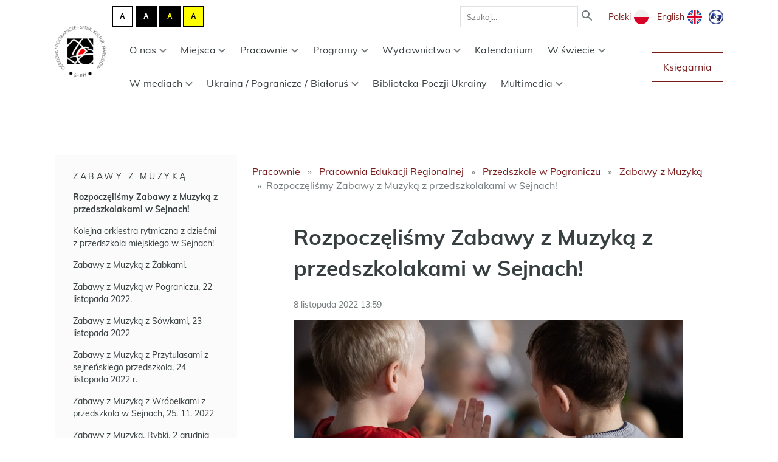

--- FILE ---
content_type: text/html; charset=utf-8
request_url: https://www.pogranicze.sejny.pl/warsztaty/pracownia-edukacji-regionalnej-2/przedszkole-w-pograniczu/zabawy-z-muzyka/rozpoczelismy-zabawy-z-muzyka-z-przedszkolakami-w-sejnach/
body_size: 71083
content:






<!DOCTYPE html>

<html lang="pl">

<head>
  <meta charset="utf-8" />
  <meta http-equiv="X-UA-Compatible" content="IE=edge" />
  <meta name="viewport" content="width=device-width, initial-scale=1" />
  <meta name="description" content="
  
"/>
  <link rel="icon" type="image/png" href='/static/bundles/images/favicon.ico'/>
  <title>
  
    Rozpoczęliśmy Zabawy z Muzyką z przedszkolakami w Sejnach!
  
</title>
  
    <!-- Google Analytics -->
    <script>
      (function(i,s,o,g,r,a,m){i['GoogleAnalyticsObject']=r;i[r]=i[r]||function(){(i[r].q=i[r].q||[]).push(arguments)},i[r].l=1*new Date();a=s.createElement(o),
        m=s.getElementsByTagName(o)[0];a.async=1;a.src=g;m.parentNode.insertBefore(a,m)
        })(window,document,'script','https://www.google-analytics.com/analytics.js','ga');

      ga('create', 'UA-21503026-1', 'auto');
      ga('send', 'pageview');
    </script>
    <!-- End Google Analytics -->
  

  <link href="/static/bundles/main.a79156abfd0f9f0609ef.css" rel="stylesheet" />

  
  
  
  <meta property="og:title" content="Rozpoczęliśmy Zabawy z Muzyką z przedszkolakami w Sejnach!"/>
  <meta property="og:description" content=""/>
  

</head>

<body>

    
      <section class="navbar">
        





<div class="container">
  <div class="navbar__logo">
    
    <a href="/">
      <img src='/static/bundles/images/logo-osrodek-pogranicze.png' alt="Ośrodek Pogranicze - sztuk, kultur, narodów. Sejny">
    </a>
  </div>

  <div class="navbar__content">
    <div class="navbar__top-row">
      <div class="contrast-buttons">
        <button type="button" title="Przełącz kontrast na tryb domyślny." class="js-reset-contrast-button button__contrast-normal" id="contrast-normal" tabindex="0" rel="nofollow">
          <span class="contrast-letter" aria-hidden="true">A</span>
        </button>
        <button type="button" title="Przełącz kontrast na tryb: biały tekst na czarnym tle." class="js-contrast-button button__contrast-wb" id="contrast-wb" tabindex="0" rel="nofollow">
          <span class="contrast-letter" aria-hidden="true">A</span>
        </button>
        <button type="button" title="Przełącz kontrast na tryb: żółty tekst na czarnym tle." class="js-contrast-button button__contrast-yb" id="contrast-yb" tabindex="0" rel="nofollow">
          <span class="contrast-letter" aria-hidden="true">A</span>
        </button>
        <button type="button" title="Przełącz kontrast na tryb: czarny tekst na żółtym tle." class="js-contrast-button button__contrast-by" id="contrast-by" tabindex="0" rel="nofollow">
          <span class="contrast-letter" aria-hidden="true">A</span>
        </button>
      </div>
      <div class="navbar__search">
        <form action="/szukaj/" method="get" class="search-form">
          <input type="text" name="q" value="" placeholder="Szukaj…" class="search-form__input">
          <button type="submit" value="Szukaj" class="search-form__button">
            <img src='/static/bundles/images/icon-search.svg' alt="Szukaj">
          </button>
        </form>
      </div>
      <div class="navbar__languages">
        
        
        
        
        
          <a
            href="/warsztaty/pracownia-edukacji-regionalnej-2/przedszkole-w-pograniczu/zabawy-z-muzyka/rozpoczelismy-zabawy-z-muzyka-z-przedszkolakami-w-sejnach/"
            class="language-button"
            class="active-lang"
          >
            <span>Polski</span>

            
              <img src="/static/bundles/images/icon-pl.svg" alt="polski" class="language-icon">
            
            

          </a>
        
          <a
            href="/en/"
            class="language-button"
            
          >
            <span>English</span>

            
            
              <img src="/static/bundles/images/icon-en.svg" alt="English" class="language-icon">
            

          </a>
        

        <a href="/tlumacz_jezyka_migowego_on_line,21-1,16899.html" class="language-icon sign-language-icon">
          <img src='/static/bundles/images/icon-pjm.png' alt="Tłmaczenie na język migowy">
        </a>
      </div>
    </div>

    <div class="navbar__bottom-row">
      



<div class="mobile-menu__icon js-mobile-menu-icon"></div>

<div class="mobile-menu__container js-mobile-menu-container">
  <div class="mobile-menu__close">
    <img class="mobile-menu__close-icon js-mobile-menu-close-icon"
      src="/static/bundles/images/icon-close.svg"
      alt="Zamknij">
  </div>
  <div class="mobile-menu__list">
    



<ul class="menu">
  
    <li class="menu__item">
      <a href="/o-nas/" class="menu__link  js-submenu-dropdown-trigger ">
        O nas
        
          <img class="menu__chevron-icon" src='/static/bundles/images/chevron-down.svg' alt="Rozwiń">
        
      </a>
      
        

<ul class="submenu js-submenu">
  
    <li class="submenu__item">
      <a href="/o-nas/misja/" class="submenu__link ">
        Misja
      </a>
      
    </li>
  
    <li class="submenu__item">
      <a href="/o-nas/teksty-programowe/" class="submenu__link ">
        Teksty programowe
      </a>
      
    </li>
  
    <li class="submenu__item">
      <a href="/o-nas/publikacje/" class="submenu__link ">
        Publikacje
      </a>
      
    </li>
  
    <li class="submenu__item">
      <a href="/o-nas/tworcy-pogranicza/" class="submenu__link ">
        Twórcy &quot;Pogranicza&quot;
      </a>
      
    </li>
  
    <li class="submenu__item">
      <a href="/o-nas/zespol/" class="submenu__link ">
        Zespół
      </a>
      
    </li>
  
    <li class="submenu__item">
      <a href="/o-nas/partnerzy-3/" class="submenu__link ">
        Partnerzy
      </a>
      
    </li>
  
    <li class="submenu__item">
      <a href="/o-nas/nagrody/" class="submenu__link ">
        Nagrody i wyróżnienia
      </a>
      
    </li>
  
    <li class="submenu__item">
      <a href="/o-nas/kontakt/" class="submenu__link ">
        Kontakt
      </a>
      
    </li>
  
    <li class="submenu__item">
      <a href="/o-nas/fundacja/" class="submenu__link ">
        Fundacja Pogranicze
      </a>
      
    </li>
  
</ul>

      
    </li>
  
    <li class="menu__item">
      <a href="/miejsca-waciwe/" class="menu__link  js-submenu-dropdown-trigger ">
        Miejsca
        
          <img class="menu__chevron-icon" src='/static/bundles/images/chevron-down.svg' alt="Rozwiń">
        
      </a>
      
        

<ul class="submenu js-submenu">
  
    <li class="submenu__item">
      <a href="/miejsca-waciwe/biala-synagoga/" class="submenu__link ">
        Biała Synagoga
      </a>
      
    </li>
  
    <li class="submenu__item">
      <a href="/miejsca-waciwe/dawna-jesziwa/" class="submenu__link ">
        Dawna Jesziwa
      </a>
      
    </li>
  
    <li class="submenu__item">
      <a href="/miejsca-waciwe/dom-pogranicza/" class="submenu__link ">
        Dom Pogranicza
      </a>
      
    </li>
  
    <li class="submenu__item">
      <a href="/miejsca-waciwe/dwor-milosza/" class="submenu__link ">
        Dwór Miłosza
      </a>
      
    </li>
  
    <li class="submenu__item">
      <a href="/miejsca-waciwe/ptaszniki/" class="submenu__link ">
        Ptaszniki
      </a>
      
    </li>
  
    <li class="submenu__item">
      <a href="/miejsca-waciwe/amfiteatr/" class="submenu__link ">
        Amfiteatr
      </a>
      
    </li>
  
    <li class="submenu__item">
      <a href="/miejsca-waciwe/park-w-krasnogrudzie/" class="submenu__link ">
        Park w Krasnogrudzie
      </a>
      
    </li>
  
</ul>

      
    </li>
  
    <li class="menu__item">
      <a href="/warsztaty/" class="menu__link ancestor js-submenu-dropdown-trigger ">
        Pracownie
        
          <img class="menu__chevron-icon" src='/static/bundles/images/chevron-down.svg' alt="Rozwiń">
        
      </a>
      
        

<ul class="submenu js-submenu">
  
    <li class="submenu__item">
      <a href="/warsztaty/pracownia-muzyczna/" class="submenu__link ">
        Pracownia Muzyczna
      </a>
      
    </li>
  
    <li class="submenu__item">
      <a href="/warsztaty/pracownia-kronik-sejnenskich/" class="submenu__link ">
        Pracownia Kronik Sejneńskich
      </a>
      
    </li>
  
    <li class="submenu__item">
      <a href="/warsztaty/pracownia-edukacji-regionalnej-2/" class="submenu__link ancestor">
        Pracownia Edukacji Regionalnej
      </a>
      
    </li>
  
    <li class="submenu__item">
      <a href="/warsztaty/pracownia-przyrody/" class="submenu__link ">
        Pracownia Przyrody
      </a>
      
    </li>
  
    <li class="submenu__item">
      <a href="/warsztaty/pracownia-gucia-zaczarowanego/" class="submenu__link ">
        Pracownia Gucia Zaczarowanego
      </a>
      
    </li>
  
    <li class="submenu__item">
      <a href="/warsztaty/pracownia-tkania-3/" class="submenu__link ">
        Pracownia Tkania
      </a>
      
    </li>
  
    <li class="submenu__item">
      <a href="/warsztaty/sztuki/" class="submenu__link ">
        Pracownia Sztuki
      </a>
      
    </li>
  
    <li class="submenu__item">
      <a href="/warsztaty/silva-rerum/" class="submenu__link ">
        Silva Rerum
      </a>
      
    </li>
  
    <li class="submenu__item">
      <a href="/warsztaty/pracownia-literacka/" class="submenu__link ">
        Pracownia Literacka
      </a>
      
    </li>
  
    <li class="submenu__item">
      <a href="/warsztaty/pracownia-gebokiej-piesni/" class="submenu__link ">
        Pracownia Głębokiej Pieśni
      </a>
      
    </li>
  
    <li class="submenu__item">
      <a href="/warsztaty/pracownia-opowieci/" class="submenu__link ">
        Pracownia Opowieści
      </a>
      
    </li>
  
    <li class="submenu__item">
      <a href="/warsztaty/oferta-edukacyjna/" class="submenu__link ">
        OFERTA EDUKACYJNA
      </a>
      
    </li>
  
</ul>

      
    </li>
  
    <li class="menu__item">
      <a href="/programy-wyspa/" class="menu__link  js-submenu-dropdown-trigger ">
        Programy
        
          <img class="menu__chevron-icon" src='/static/bundles/images/chevron-down.svg' alt="Rozwiń">
        
      </a>
      
        

<ul class="submenu js-submenu">
  
    <li class="submenu__item">
      <a href="/programy-wyspa/dorosli-i-starsi-w-pograniczu-nowy-program/" class="submenu__link ">
        Dorośli i Starsi w  Pograniczu
      </a>
      
    </li>
  
    <li class="submenu__item">
      <a href="/programy-wyspa/lektorium-sejnenskie-program/" class="submenu__link ">
        Lektorium Sejneńskie
      </a>
      
    </li>
  
    <li class="submenu__item">
      <a href="/programy-wyspa/program-wystawienniczy/" class="submenu__link ">
        Wystawy
      </a>
      
    </li>
  
    <li class="submenu__item">
      <a href="/programy-wyspa/wizyty-studyjne/" class="submenu__link ">
        Prezentacje w Pograniczu
      </a>
      
    </li>
  
    <li class="submenu__item">
      <a href="/programy-wyspa/kawiarnia-literacka-piosenka-o-porcelanie/" class="submenu__link ">
        Piosenka o Porcelanie
      </a>
      
    </li>
  
    <li class="submenu__item">
      <a href="/programy-wyspa/program-milosz/" class="submenu__link ">
        Program Miłosz
      </a>
      
    </li>
  
    <li class="submenu__item">
      <a href="/programy-wyspa/ksiega-teatru/" class="submenu__link ">
        Księga Teatru
      </a>
      
    </li>
  
    <li class="submenu__item">
      <a href="/programy-wyspa/ferie-w-pograniczu/" class="submenu__link ">
        Ferie w Pograniczu
      </a>
      
    </li>
  
    <li class="submenu__item">
      <a href="/programy-wyspa/sejnenskie-rozmowy/" class="submenu__link ">
        Sejneńskie rozmowy
      </a>
      
    </li>
  
    <li class="submenu__item">
      <a href="/programy-wyspa/sejmik-literacki/" class="submenu__link ">
        Sejmik Literacki
      </a>
      
    </li>
  
    <li class="submenu__item">
      <a href="/programy-wyspa/cafe-europa/" class="submenu__link ">
        Cafe Europa
      </a>
      
    </li>
  
    <li class="submenu__item">
      <a href="/programy-wyspa/lato-w-pograniczu-programy/" class="submenu__link ">
        Lato w Pograniczu
      </a>
      
    </li>
  
    <li class="submenu__item">
      <a href="/programy-wyspa/czowiek-pogranicza/" class="submenu__link ">
        Człowiek Pogranicza
      </a>
      
    </li>
  
    <li class="submenu__item">
      <a href="/programy-wyspa/pogranicze-majowo/" class="submenu__link ">
        Pogranicze Majowo
      </a>
      
    </li>
  
    <li class="submenu__item">
      <a href="/programy-wyspa/zaduszki/" class="submenu__link ">
        Zaduszki
      </a>
      
    </li>
  
    <li class="submenu__item">
      <a href="/programy-wyspa/szkola-pogranicza/" class="submenu__link ">
        Szkoła Pogranicza
      </a>
      
    </li>
  
    <li class="submenu__item">
      <a href="/programy-wyspa/bezgraniczni-rownac-szanse/" class="submenu__link ">
        Bezgraniczni - Równać Szanse
      </a>
      
    </li>
  
    <li class="submenu__item">
      <a href="/programy-wyspa/projekty/" class="submenu__link ">
        Archiwum programów
      </a>
      
    </li>
  
</ul>

      
    </li>
  
    <li class="menu__item">
      <a href="/dwor/" class="menu__link  js-submenu-dropdown-trigger ">
        Wydawnictwo
        
          <img class="menu__chevron-icon" src='/static/bundles/images/chevron-down.svg' alt="Rozwiń">
        
      </a>
      
        

<ul class="submenu js-submenu">
  
    <li class="submenu__item">
      <a href="/dwor/o-wydawnictwie-pogranicze/" class="submenu__link ">
        O Wydawnictwie
      </a>
      
    </li>
  
    <li class="submenu__item">
      <a href="/dwor/ksiazki/" class="submenu__link ">
        Książki
      </a>
      
    </li>
  
    <li class="submenu__item">
      <a href="/dwor/spotkania-autorskie/" class="submenu__link ">
        Spotkania autorskie
      </a>
      
    </li>
  
    <li class="submenu__item">
      <a href="/dwor/recenzje/" class="submenu__link ">
        Recenzje i głosy o książkach
      </a>
      
    </li>
  
    <li class="submenu__item">
      <a href="/dwor/pyty/" class="submenu__link ">
        Płyty
      </a>
      
    </li>
  
</ul>

      
    </li>
  
    <li class="menu__item">
      <a href="/kalendarium/" class="menu__link  ">
        Kalendarium
        
      </a>
      
    </li>
  
    <li class="menu__item">
      <a href="/w-swiecie-w/" class="menu__link  js-submenu-dropdown-trigger ">
        W świecie
        
          <img class="menu__chevron-icon" src='/static/bundles/images/chevron-down.svg' alt="Rozwiń">
        
      </a>
      
        

<ul class="submenu js-submenu">
  
    <li class="submenu__item">
      <a href="/w-swiecie-w/z-udzialem-pogranicza/" class="submenu__link ">
        Z Pograniczem
      </a>
      
    </li>
  
    <li class="submenu__item">
      <a href="/w-swiecie-w/programy-miedzynarodowe/" class="submenu__link ">
        Programy międzynarodowe
      </a>
      
    </li>
  
    <li class="submenu__item">
      <a href="/w-swiecie-w/publikacje/" class="submenu__link ">
        Publikacje
      </a>
      
    </li>
  
</ul>

      
    </li>
  
    <li class="menu__item">
      <a href="/w-mediach/" class="menu__link  js-submenu-dropdown-trigger ">
        W mediach
        
          <img class="menu__chevron-icon" src='/static/bundles/images/chevron-down.svg' alt="Rozwiń">
        
      </a>
      
        

<ul class="submenu js-submenu">
  
    <li class="submenu__item">
      <a href="/w-mediach/prasa/" class="submenu__link ">
        Artykuły prasowe
      </a>
      
    </li>
  
    <li class="submenu__item">
      <a href="/w-mediach/radio/" class="submenu__link ">
        Radio/Telewizja
      </a>
      
    </li>
  
</ul>

      
    </li>
  
    <li class="menu__item">
      <a href="/pogranicze-ukraina/" class="menu__link  js-submenu-dropdown-trigger ">
        Ukraina / Pogranicze / Białoruś
        
          <img class="menu__chevron-icon" src='/static/bundles/images/chevron-down.svg' alt="Rozwiń">
        
      </a>
      
        

<ul class="submenu js-submenu">
  
    <li class="submenu__item">
      <a href="/pogranicze-ukraina/pogranicze-ukraina/" class="submenu__link ">
        Pogranicze / Ukraina
      </a>
      
    </li>
  
    <li class="submenu__item">
      <a href="/pogranicze-ukraina/pogranicze-bialorus/" class="submenu__link ">
        Pogranicze / Białoruś
      </a>
      
    </li>
  
</ul>

      
    </li>
  
    <li class="menu__item">
      <a href="/biblioteka-poezji-ukrainy/" class="menu__link  ">
        Biblioteka Poezji Ukrainy
        
      </a>
      
    </li>
  
    <li class="menu__item">
      <a href="/multimedia/" class="menu__link  js-submenu-dropdown-trigger ">
        Multimedia
        
          <img class="menu__chevron-icon" src='/static/bundles/images/chevron-down.svg' alt="Rozwiń">
        
      </a>
      
        

<ul class="submenu js-submenu">
  
    <li class="submenu__item">
      <a href="/multimedia/pracownia-dokumentacji-przedsiewziec/" class="submenu__link ">
        Pracownia Dokumentacji
      </a>
      
    </li>
  
</ul>

      
    </li>
  
</ul>

  </div>
</div>
<div class="mobile-menu__overlay js-mobile-menu-overlay"></div>


      <nav class="navbar__menu" aria-labelledby="primary-navigation">
        



<ul class="menu">
  
    <li class="menu__item">
      <a href="/o-nas/" class="menu__link  js-submenu-dropdown-trigger ">
        O nas
        
          <img class="menu__chevron-icon" src='/static/bundles/images/chevron-down.svg' alt="Rozwiń">
        
      </a>
      
        

<ul class="submenu js-submenu">
  
    <li class="submenu__item">
      <a href="/o-nas/misja/" class="submenu__link ">
        Misja
      </a>
      
    </li>
  
    <li class="submenu__item">
      <a href="/o-nas/teksty-programowe/" class="submenu__link ">
        Teksty programowe
      </a>
      
    </li>
  
    <li class="submenu__item">
      <a href="/o-nas/publikacje/" class="submenu__link ">
        Publikacje
      </a>
      
    </li>
  
    <li class="submenu__item">
      <a href="/o-nas/tworcy-pogranicza/" class="submenu__link ">
        Twórcy &quot;Pogranicza&quot;
      </a>
      
    </li>
  
    <li class="submenu__item">
      <a href="/o-nas/zespol/" class="submenu__link ">
        Zespół
      </a>
      
    </li>
  
    <li class="submenu__item">
      <a href="/o-nas/partnerzy-3/" class="submenu__link ">
        Partnerzy
      </a>
      
    </li>
  
    <li class="submenu__item">
      <a href="/o-nas/nagrody/" class="submenu__link ">
        Nagrody i wyróżnienia
      </a>
      
    </li>
  
    <li class="submenu__item">
      <a href="/o-nas/kontakt/" class="submenu__link ">
        Kontakt
      </a>
      
    </li>
  
    <li class="submenu__item">
      <a href="/o-nas/fundacja/" class="submenu__link ">
        Fundacja Pogranicze
      </a>
      
    </li>
  
</ul>

      
    </li>
  
    <li class="menu__item">
      <a href="/miejsca-waciwe/" class="menu__link  js-submenu-dropdown-trigger ">
        Miejsca
        
          <img class="menu__chevron-icon" src='/static/bundles/images/chevron-down.svg' alt="Rozwiń">
        
      </a>
      
        

<ul class="submenu js-submenu">
  
    <li class="submenu__item">
      <a href="/miejsca-waciwe/biala-synagoga/" class="submenu__link ">
        Biała Synagoga
      </a>
      
    </li>
  
    <li class="submenu__item">
      <a href="/miejsca-waciwe/dawna-jesziwa/" class="submenu__link ">
        Dawna Jesziwa
      </a>
      
    </li>
  
    <li class="submenu__item">
      <a href="/miejsca-waciwe/dom-pogranicza/" class="submenu__link ">
        Dom Pogranicza
      </a>
      
    </li>
  
    <li class="submenu__item">
      <a href="/miejsca-waciwe/dwor-milosza/" class="submenu__link ">
        Dwór Miłosza
      </a>
      
    </li>
  
    <li class="submenu__item">
      <a href="/miejsca-waciwe/ptaszniki/" class="submenu__link ">
        Ptaszniki
      </a>
      
    </li>
  
    <li class="submenu__item">
      <a href="/miejsca-waciwe/amfiteatr/" class="submenu__link ">
        Amfiteatr
      </a>
      
    </li>
  
    <li class="submenu__item">
      <a href="/miejsca-waciwe/park-w-krasnogrudzie/" class="submenu__link ">
        Park w Krasnogrudzie
      </a>
      
    </li>
  
</ul>

      
    </li>
  
    <li class="menu__item">
      <a href="/warsztaty/" class="menu__link ancestor js-submenu-dropdown-trigger ">
        Pracownie
        
          <img class="menu__chevron-icon" src='/static/bundles/images/chevron-down.svg' alt="Rozwiń">
        
      </a>
      
        

<ul class="submenu js-submenu">
  
    <li class="submenu__item">
      <a href="/warsztaty/pracownia-muzyczna/" class="submenu__link ">
        Pracownia Muzyczna
      </a>
      
    </li>
  
    <li class="submenu__item">
      <a href="/warsztaty/pracownia-kronik-sejnenskich/" class="submenu__link ">
        Pracownia Kronik Sejneńskich
      </a>
      
    </li>
  
    <li class="submenu__item">
      <a href="/warsztaty/pracownia-edukacji-regionalnej-2/" class="submenu__link ancestor">
        Pracownia Edukacji Regionalnej
      </a>
      
    </li>
  
    <li class="submenu__item">
      <a href="/warsztaty/pracownia-przyrody/" class="submenu__link ">
        Pracownia Przyrody
      </a>
      
    </li>
  
    <li class="submenu__item">
      <a href="/warsztaty/pracownia-gucia-zaczarowanego/" class="submenu__link ">
        Pracownia Gucia Zaczarowanego
      </a>
      
    </li>
  
    <li class="submenu__item">
      <a href="/warsztaty/pracownia-tkania-3/" class="submenu__link ">
        Pracownia Tkania
      </a>
      
    </li>
  
    <li class="submenu__item">
      <a href="/warsztaty/sztuki/" class="submenu__link ">
        Pracownia Sztuki
      </a>
      
    </li>
  
    <li class="submenu__item">
      <a href="/warsztaty/silva-rerum/" class="submenu__link ">
        Silva Rerum
      </a>
      
    </li>
  
    <li class="submenu__item">
      <a href="/warsztaty/pracownia-literacka/" class="submenu__link ">
        Pracownia Literacka
      </a>
      
    </li>
  
    <li class="submenu__item">
      <a href="/warsztaty/pracownia-gebokiej-piesni/" class="submenu__link ">
        Pracownia Głębokiej Pieśni
      </a>
      
    </li>
  
    <li class="submenu__item">
      <a href="/warsztaty/pracownia-opowieci/" class="submenu__link ">
        Pracownia Opowieści
      </a>
      
    </li>
  
    <li class="submenu__item">
      <a href="/warsztaty/oferta-edukacyjna/" class="submenu__link ">
        OFERTA EDUKACYJNA
      </a>
      
    </li>
  
</ul>

      
    </li>
  
    <li class="menu__item">
      <a href="/programy-wyspa/" class="menu__link  js-submenu-dropdown-trigger ">
        Programy
        
          <img class="menu__chevron-icon" src='/static/bundles/images/chevron-down.svg' alt="Rozwiń">
        
      </a>
      
        

<ul class="submenu js-submenu">
  
    <li class="submenu__item">
      <a href="/programy-wyspa/dorosli-i-starsi-w-pograniczu-nowy-program/" class="submenu__link ">
        Dorośli i Starsi w  Pograniczu
      </a>
      
    </li>
  
    <li class="submenu__item">
      <a href="/programy-wyspa/lektorium-sejnenskie-program/" class="submenu__link ">
        Lektorium Sejneńskie
      </a>
      
    </li>
  
    <li class="submenu__item">
      <a href="/programy-wyspa/program-wystawienniczy/" class="submenu__link ">
        Wystawy
      </a>
      
    </li>
  
    <li class="submenu__item">
      <a href="/programy-wyspa/wizyty-studyjne/" class="submenu__link ">
        Prezentacje w Pograniczu
      </a>
      
    </li>
  
    <li class="submenu__item">
      <a href="/programy-wyspa/kawiarnia-literacka-piosenka-o-porcelanie/" class="submenu__link ">
        Piosenka o Porcelanie
      </a>
      
    </li>
  
    <li class="submenu__item">
      <a href="/programy-wyspa/program-milosz/" class="submenu__link ">
        Program Miłosz
      </a>
      
    </li>
  
    <li class="submenu__item">
      <a href="/programy-wyspa/ksiega-teatru/" class="submenu__link ">
        Księga Teatru
      </a>
      
    </li>
  
    <li class="submenu__item">
      <a href="/programy-wyspa/ferie-w-pograniczu/" class="submenu__link ">
        Ferie w Pograniczu
      </a>
      
    </li>
  
    <li class="submenu__item">
      <a href="/programy-wyspa/sejnenskie-rozmowy/" class="submenu__link ">
        Sejneńskie rozmowy
      </a>
      
    </li>
  
    <li class="submenu__item">
      <a href="/programy-wyspa/sejmik-literacki/" class="submenu__link ">
        Sejmik Literacki
      </a>
      
    </li>
  
    <li class="submenu__item">
      <a href="/programy-wyspa/cafe-europa/" class="submenu__link ">
        Cafe Europa
      </a>
      
    </li>
  
    <li class="submenu__item">
      <a href="/programy-wyspa/lato-w-pograniczu-programy/" class="submenu__link ">
        Lato w Pograniczu
      </a>
      
    </li>
  
    <li class="submenu__item">
      <a href="/programy-wyspa/czowiek-pogranicza/" class="submenu__link ">
        Człowiek Pogranicza
      </a>
      
    </li>
  
    <li class="submenu__item">
      <a href="/programy-wyspa/pogranicze-majowo/" class="submenu__link ">
        Pogranicze Majowo
      </a>
      
    </li>
  
    <li class="submenu__item">
      <a href="/programy-wyspa/zaduszki/" class="submenu__link ">
        Zaduszki
      </a>
      
    </li>
  
    <li class="submenu__item">
      <a href="/programy-wyspa/szkola-pogranicza/" class="submenu__link ">
        Szkoła Pogranicza
      </a>
      
    </li>
  
    <li class="submenu__item">
      <a href="/programy-wyspa/bezgraniczni-rownac-szanse/" class="submenu__link ">
        Bezgraniczni - Równać Szanse
      </a>
      
    </li>
  
    <li class="submenu__item">
      <a href="/programy-wyspa/projekty/" class="submenu__link ">
        Archiwum programów
      </a>
      
    </li>
  
</ul>

      
    </li>
  
    <li class="menu__item">
      <a href="/dwor/" class="menu__link  js-submenu-dropdown-trigger ">
        Wydawnictwo
        
          <img class="menu__chevron-icon" src='/static/bundles/images/chevron-down.svg' alt="Rozwiń">
        
      </a>
      
        

<ul class="submenu js-submenu">
  
    <li class="submenu__item">
      <a href="/dwor/o-wydawnictwie-pogranicze/" class="submenu__link ">
        O Wydawnictwie
      </a>
      
    </li>
  
    <li class="submenu__item">
      <a href="/dwor/ksiazki/" class="submenu__link ">
        Książki
      </a>
      
    </li>
  
    <li class="submenu__item">
      <a href="/dwor/spotkania-autorskie/" class="submenu__link ">
        Spotkania autorskie
      </a>
      
    </li>
  
    <li class="submenu__item">
      <a href="/dwor/recenzje/" class="submenu__link ">
        Recenzje i głosy o książkach
      </a>
      
    </li>
  
    <li class="submenu__item">
      <a href="/dwor/pyty/" class="submenu__link ">
        Płyty
      </a>
      
    </li>
  
</ul>

      
    </li>
  
    <li class="menu__item">
      <a href="/kalendarium/" class="menu__link  ">
        Kalendarium
        
      </a>
      
    </li>
  
    <li class="menu__item">
      <a href="/w-swiecie-w/" class="menu__link  js-submenu-dropdown-trigger ">
        W świecie
        
          <img class="menu__chevron-icon" src='/static/bundles/images/chevron-down.svg' alt="Rozwiń">
        
      </a>
      
        

<ul class="submenu js-submenu">
  
    <li class="submenu__item">
      <a href="/w-swiecie-w/z-udzialem-pogranicza/" class="submenu__link ">
        Z Pograniczem
      </a>
      
    </li>
  
    <li class="submenu__item">
      <a href="/w-swiecie-w/programy-miedzynarodowe/" class="submenu__link ">
        Programy międzynarodowe
      </a>
      
    </li>
  
    <li class="submenu__item">
      <a href="/w-swiecie-w/publikacje/" class="submenu__link ">
        Publikacje
      </a>
      
    </li>
  
</ul>

      
    </li>
  
    <li class="menu__item">
      <a href="/w-mediach/" class="menu__link  js-submenu-dropdown-trigger ">
        W mediach
        
          <img class="menu__chevron-icon" src='/static/bundles/images/chevron-down.svg' alt="Rozwiń">
        
      </a>
      
        

<ul class="submenu js-submenu">
  
    <li class="submenu__item">
      <a href="/w-mediach/prasa/" class="submenu__link ">
        Artykuły prasowe
      </a>
      
    </li>
  
    <li class="submenu__item">
      <a href="/w-mediach/radio/" class="submenu__link ">
        Radio/Telewizja
      </a>
      
    </li>
  
</ul>

      
    </li>
  
    <li class="menu__item">
      <a href="/pogranicze-ukraina/" class="menu__link  js-submenu-dropdown-trigger ">
        Ukraina / Pogranicze / Białoruś
        
          <img class="menu__chevron-icon" src='/static/bundles/images/chevron-down.svg' alt="Rozwiń">
        
      </a>
      
        

<ul class="submenu js-submenu">
  
    <li class="submenu__item">
      <a href="/pogranicze-ukraina/pogranicze-ukraina/" class="submenu__link ">
        Pogranicze / Ukraina
      </a>
      
    </li>
  
    <li class="submenu__item">
      <a href="/pogranicze-ukraina/pogranicze-bialorus/" class="submenu__link ">
        Pogranicze / Białoruś
      </a>
      
    </li>
  
</ul>

      
    </li>
  
    <li class="menu__item">
      <a href="/biblioteka-poezji-ukrainy/" class="menu__link  ">
        Biblioteka Poezji Ukrainy
        
      </a>
      
    </li>
  
    <li class="menu__item">
      <a href="/multimedia/" class="menu__link  js-submenu-dropdown-trigger ">
        Multimedia
        
          <img class="menu__chevron-icon" src='/static/bundles/images/chevron-down.svg' alt="Rozwiń">
        
      </a>
      
        

<ul class="submenu js-submenu">
  
    <li class="submenu__item">
      <a href="/multimedia/pracownia-dokumentacji-przedsiewziec/" class="submenu__link ">
        Pracownia Dokumentacji
      </a>
      
    </li>
  
</ul>

      
    </li>
  
</ul>

      </nav>

      <a href="https://oficyna.pogranicze.sejny.pl/" class="navbar__shop-button button button--secondary"
        target="_blank"
        rel="noopener noreferrer"
      >
        Księgarnia
      </a>
    </div>
  </div>
</div>

      </section>
    

    <main class="main">
      

  
  <div class="container container-with-navigation-tree">
    
      <nav class="navigation-tree">
  



  <div class="js-dropdown-trigger">
    

<a href="/warsztaty/pracownia-edukacji-regionalnej-2/przedszkole-w-pograniczu/zabawy-z-muzyka/" class="
  navigation-tree__title
  
  active-tree
">
  Zabawy z Muzyką
</a>

    <img class="navigation__chevron-icon" src='/static/bundles/images/chevron-down.svg' alt="Rozwiń">
  </div>
  <ol class="navigation-tree__list tree-level-1">
  
    <li class="
      navigation-tree__list-item
      
    ">
      



  

<a href="/warsztaty/pracownia-edukacji-regionalnej-2/przedszkole-w-pograniczu/zabawy-z-muzyka/rozpoczelismy-zabawy-z-muzyka-z-przedszkolakami-w-sejnach/" class="
  navigation-tree__link
  active
  active-tree
">
  Rozpoczęliśmy Zabawy z Muzyką z przedszkolakami w Sejnach!
</a>



    </li>
  
    <li class="
      navigation-tree__list-item
      
    ">
      



  

<a href="/warsztaty/pracownia-edukacji-regionalnej-2/przedszkole-w-pograniczu/zabawy-z-muzyka/kolejna-orkiestra-rytmiczna-z-dziecmi-z-przedszkola-miejskiego-w-sejnach/" class="
  navigation-tree__link
  
  
">
  Kolejna orkiestra rytmiczna z dziećmi z przedszkola miejskiego w Sejnach!
</a>



    </li>
  
    <li class="
      navigation-tree__list-item
      
    ">
      



  

<a href="/warsztaty/pracownia-edukacji-regionalnej-2/przedszkole-w-pograniczu/zabawy-z-muzyka/zabawy-z-muzyka-z-zabkami/" class="
  navigation-tree__link
  
  
">
  Zabawy z Muzyką z Żabkami.
</a>



    </li>
  
    <li class="
      navigation-tree__list-item
      
    ">
      



  

<a href="/warsztaty/pracownia-edukacji-regionalnej-2/przedszkole-w-pograniczu/zabawy-z-muzyka/zabawy-z-muzyka-w-pograniczu-22-listopada-2022/" class="
  navigation-tree__link
  
  
">
  Zabawy z Muzyką w Pograniczu, 22 listopada 2022.
</a>



    </li>
  
    <li class="
      navigation-tree__list-item
      
    ">
      



  

<a href="/warsztaty/pracownia-edukacji-regionalnej-2/przedszkole-w-pograniczu/zabawy-z-muzyka/zabawy-z-muzyka-z-sowkami-23-listopada-2022/" class="
  navigation-tree__link
  
  
">
  Zabawy z Muzyką z Sówkami, 23 listopada 2022
</a>



    </li>
  
    <li class="
      navigation-tree__list-item
      
    ">
      



  

<a href="/warsztaty/pracownia-edukacji-regionalnej-2/przedszkole-w-pograniczu/zabawy-z-muzyka/zabawy-z-muzyka-z-przytulasami-z-sejnenskiego-przedszkola-24-listopada-2022-r/" class="
  navigation-tree__link
  
  
">
  Zabawy z Muzyką z Przytulasami z sejneńskiego przedszkola, 24 listopada 2022 r.
</a>



    </li>
  
    <li class="
      navigation-tree__list-item
      
    ">
      



  

<a href="/warsztaty/pracownia-edukacji-regionalnej-2/przedszkole-w-pograniczu/zabawy-z-muzyka/zabawy-z-muzyka-z-wrobelkami-z-przedszkola-w-sejnach-25-11-2022/" class="
  navigation-tree__link
  
  
">
  Zabawy z Muzyką z Wróbelkami z przedszkola w Sejnach, 25. 11. 2022
</a>



    </li>
  
    <li class="
      navigation-tree__list-item
      
    ">
      



  

<a href="/warsztaty/pracownia-edukacji-regionalnej-2/przedszkole-w-pograniczu/zabawy-z-muzyka/zabawy-z-muzyka-rybki-2-grudnia-2022/" class="
  navigation-tree__link
  
  
">
  Zabawy z Muzyką, Rybki, 2 grudnia 2022.
</a>



    </li>
  
    <li class="
      navigation-tree__list-item
      
    ">
      



  

<a href="/warsztaty/pracownia-edukacji-regionalnej-2/przedszkole-w-pograniczu/zabawy-z-muzyka/zabawy-z-muzyka-z-misiami-przedszkole-w-pograniczu-27-lutego-2023-r/" class="
  navigation-tree__link
  
  
">
  Zabawy z muzyką z Misiami, przedszkole w Pograniczu 27 lutego 2023 r.
</a>



    </li>
  
    <li class="
      navigation-tree__list-item
      
    ">
      



  

<a href="/warsztaty/pracownia-edukacji-regionalnej-2/przedszkole-w-pograniczu/zabawy-z-muzyka/zabawy-z-muzyka-orkiestra-sowek-robi-muzyke-do-filmu/" class="
  navigation-tree__link
  
  
">
  Zabawy z muzyką, Orkiestra Sówek robi muzykę do filmu
</a>



    </li>
  
    <li class="
      navigation-tree__list-item
      
    ">
      



  

<a href="/warsztaty/pracownia-edukacji-regionalnej-2/przedszkole-w-pograniczu/zabawy-z-muzyka/w-piatek-10-marca-ola-bilinska-poprowadzila-pierwsze-zajecia-w-cyklu-sing-hello-dla-dzieci-z-sejnenskiego-przedszkola/" class="
  navigation-tree__link
  
  
">
  W piątek, 10 marca Ola Bilińska poprowadziła pierwsze zajęcia w cyklu Sing Hello dla dzieci z sejneńskiego przedszkola
</a>



    </li>
  
    <li class="
      navigation-tree__list-item
      
    ">
      



  

<a href="/warsztaty/pracownia-edukacji-regionalnej-2/przedszkole-w-pograniczu/zabawy-z-muzyka/sing-hello-dla-przytulasow-z-sejnenskiego-przedszkola/" class="
  navigation-tree__link
  
  
">
  Sing Hello dla Przytulasów z sejneńskiego przedszkola.
</a>



    </li>
  
    <li class="
      navigation-tree__list-item
      
    ">
      



  

<a href="/warsztaty/pracownia-edukacji-regionalnej-2/przedszkole-w-pograniczu/zabawy-z-muzyka/zabawy-z-muzyka-17-marca-2023-r/" class="
  navigation-tree__link
  
  
">
  Zabawy z Muzyką, 17 marca 2023 r.
</a>



    </li>
  
    <li class="
      navigation-tree__list-item
      
    ">
      



  

<a href="/warsztaty/pracownia-edukacji-regionalnej-2/przedszkole-w-pograniczu/zabawy-z-muzyka/zabawy-z-muzyka-kolejne-zajecia-z-sowkami-z-przedszkola-miejskiego-w-sejnach-17-marca-2023-r/" class="
  navigation-tree__link
  
  
">
  Zabawy z muzyką, kolejne zajęcia z Sówkami z przedszkola miejskiego w Sejnach, 17 marca 2023 r.
</a>



    </li>
  
    <li class="
      navigation-tree__list-item
      
    ">
      



  

<a href="/warsztaty/pracownia-edukacji-regionalnej-2/przedszkole-w-pograniczu/zabawy-z-muzyka/zabawy-z-muzyka-sing-hello-zajecia-muzyczne-z-nauka-jezyka-angielskiego-22032023-r/" class="
  navigation-tree__link
  
  
">
  Zabawy z muzyką, Sing Hello - zajęcia muzyczne z nauką języka angielskiego, 22.03.2023 r.
</a>



    </li>
  
    <li class="
      navigation-tree__list-item
      
    ">
      



  

<a href="/warsztaty/pracownia-edukacji-regionalnej-2/przedszkole-w-pograniczu/zabawy-z-muzyka/zabawy-z-muzyka-z-sowkami-z-sejnenskiego-przedszkola-28-marca-2023/" class="
  navigation-tree__link
  
  
">
  Zabawy z muzyką z Sówkami z sejneńskiego przedszkola, 28 marca 2023
</a>



    </li>
  
    <li class="
      navigation-tree__list-item
      
    ">
      



  

<a href="/warsztaty/pracownia-edukacji-regionalnej-2/przedszkole-w-pograniczu/zabawy-z-muzyka/zabawy-z-muzyka-z-krowkami-28-marca-2023/" class="
  navigation-tree__link
  
  
">
  Zabawy z muzyką z Krówkami, 28 marca 2023
</a>



    </li>
  
    <li class="
      navigation-tree__list-item
      
    ">
      



  

<a href="/warsztaty/pracownia-edukacji-regionalnej-2/przedszkole-w-pograniczu/zabawy-z-muzyka/zabawy-z-muzyka-sing-hello-z-pszczolkami-12-kwietnia-2023-r/" class="
  navigation-tree__link
  
  
">
  Zabawy z muzyką, Sing Hello z Pszczółkami 12 kwietnia 2023 r.
</a>



    </li>
  
    <li class="
      navigation-tree__list-item
      
    ">
      



  

<a href="/warsztaty/pracownia-edukacji-regionalnej-2/przedszkole-w-pograniczu/zabawy-z-muzyka/zabawy-z-muzyka-z-zabkami-wtorek-18-kwietnia-2023-r/" class="
  navigation-tree__link
  
  
">
  Zabawy z Muzyką z Żabkami, wtorek, 18 kwietnia 2023 r.
</a>



    </li>
  
    <li class="
      navigation-tree__list-item
      
    ">
      



  

<a href="/warsztaty/pracownia-edukacji-regionalnej-2/przedszkole-w-pograniczu/zabawy-z-muzyka/zabawy-z-muzyka-z-sowkami-18-kwietnia-2023/" class="
  navigation-tree__link
  
  
">
  Zabawy z Muzyką z Sówkami, 18 kwietnia 2023
</a>



    </li>
  
    <li class="
      navigation-tree__list-item
      
    ">
      



  

<a href="/warsztaty/pracownia-edukacji-regionalnej-2/przedszkole-w-pograniczu/zabawy-z-muzyka/sing-hello-dla-grupy-przytulasow-przedszkola-miejskiego-w-sejnach-11-maja-2023/" class="
  navigation-tree__link
  
  
">
  Sing Hello dla grupy Przytulasów przedszkola miejskiego w Sejnach, 11 maja 2023.
</a>



    </li>
  
    <li class="
      navigation-tree__list-item
      
    ">
      



  

<a href="/warsztaty/pracownia-edukacji-regionalnej-2/przedszkole-w-pograniczu/zabawy-z-muzyka/zabawy-z-muzyka-orkiestra-przytulasow-16-maja-2023/" class="
  navigation-tree__link
  
  
">
  Zabawy z Muzyką, Orkiestra Przytulasów, 16 maja 2023
</a>



    </li>
  
    <li class="
      navigation-tree__list-item
      
    ">
      



  

<a href="/warsztaty/pracownia-edukacji-regionalnej-2/przedszkole-w-pograniczu/zabawy-z-muzyka/zabawy-z-muzyka-sowki-z-sejnenskiego-przedszkola-16-maja-2023/" class="
  navigation-tree__link
  
  
">
  Zabawy z muzyką, Sówki z sejneńskiego przedszkola, 16 maja 2023
</a>



    </li>
  
    <li class="
      navigation-tree__list-item
      
    ">
      



  

<a href="/warsztaty/pracownia-edukacji-regionalnej-2/przedszkole-w-pograniczu/zabawy-z-muzyka/sing-hello-dla-przytulasow-z-przedszkola-miejskiego-w-sejnach-17-maja-2023/" class="
  navigation-tree__link
  
  
">
  Sing Hello dla Przytulasów z Przedszkola Miejskiego w Sejnach, 17 maja 2023
</a>



    </li>
  
    <li class="
      navigation-tree__list-item
      
    ">
      



  

<a href="/warsztaty/pracownia-edukacji-regionalnej-2/przedszkole-w-pograniczu/zabawy-z-muzyka/zabawy-z-muzyka-z-rybkami-23-maja-2023/" class="
  navigation-tree__link
  
  
">
  Zabawy z Muzyką z Rybkami, 23 maja 2023.
</a>



    </li>
  
    <li class="
      navigation-tree__list-item
      
    ">
      



  

<a href="/warsztaty/pracownia-edukacji-regionalnej-2/przedszkole-w-pograniczu/zabawy-z-muzyka/zabawy-z-muzyka-sowki-z-sejnenskiego-przedszkola-23-maja-2023/" class="
  navigation-tree__link
  
  
">
  Zabawy z Muzyką, Sówki z sejneńskiego przedszkola, 23 maja 2023.
</a>



    </li>
  
    <li class="
      navigation-tree__list-item
      
    ">
      



  

<a href="/warsztaty/pracownia-edukacji-regionalnej-2/przedszkole-w-pograniczu/zabawy-z-muzyka/zajecia-muzyczne-na-festynie-rodzinnym-w-sejnenskim-przedszkolu/" class="
  navigation-tree__link
  
  
">
  Zajęcia muzyczne na Festynie rodzinnym w sejneńskim przedszkolu
</a>



    </li>
  
    <li class="
      navigation-tree__list-item
      
    ">
      



  

<a href="/warsztaty/pracownia-edukacji-regionalnej-2/przedszkole-w-pograniczu/zabawy-z-muzyka/say-hello-dla-grupy-przytulasow-sejnenskiego-przedszkola-31-maj-2023/" class="
  navigation-tree__link
  
  
">
  Say Hello dla grupy Przytulasów sejneńskiego przedszkola, 31 maj 2023.
</a>



    </li>
  
    <li class="
      navigation-tree__list-item
      
    ">
      



  

<a href="/warsztaty/pracownia-edukacji-regionalnej-2/przedszkole-w-pograniczu/zabawy-z-muzyka/zabawy-z-muzyka-sowki-6-czerwca-2023-r/" class="
  navigation-tree__link
  
  
">
  Zabawy z Muzyką, Sówki, 6 czerwca 2023 r.
</a>



    </li>
  
    <li class="
      navigation-tree__list-item
      
    ">
      



  

<a href="/warsztaty/pracownia-edukacji-regionalnej-2/przedszkole-w-pograniczu/zabawy-z-muzyka/zabawy-z-muzyka-pszczolkiprzytulasy-6-czerwca-2023/" class="
  navigation-tree__link
  
  
">
  Zabawy z Muzyką, Pszczółki/Przytulasy, 6 czerwca 2023.
</a>



    </li>
  
    <li class="
      navigation-tree__list-item
      
    ">
      



  

<a href="/warsztaty/pracownia-edukacji-regionalnej-2/przedszkole-w-pograniczu/zabawy-z-muzyka/zainaugurowalismy-zajecia-zabawy-z-muzyka-z-grupa-krowek-z-sejnenskiego-przedszkola-23102023-r/" class="
  navigation-tree__link
  
  
">
  Zainaugurowaliśmy zajęcia Zabawy z Muzyką z grupą Krówek z sejneńskiego przedszkola, 23.10.2023 r.
</a>



    </li>
  
    <li class="
      navigation-tree__list-item
      
    ">
      



  

<a href="/warsztaty/pracownia-edukacji-regionalnej-2/przedszkole-w-pograniczu/zabawy-z-muzyka/zabawy-z-muzyka-z-grupami-kaczuszek-i-sowek-24-pazdziernika-2023-r/" class="
  navigation-tree__link
  
  
">
  Zabawy z Muzyką z grupami Kaczuszek i Sówek, 24 października 2023 r.
</a>



    </li>
  
    <li class="
      navigation-tree__list-item
      
    ">
      



  

<a href="/warsztaty/pracownia-edukacji-regionalnej-2/przedszkole-w-pograniczu/zabawy-z-muzyka/zabawy-z-muzyka-z-misiami-z-sejnenskiego-przedszkola-27102023-r/" class="
  navigation-tree__link
  
  
">
  Zabawy z Muzyką z Misiami z sejneńskiego przedszkola, 27.10.2023 r.
</a>



    </li>
  
    <li class="
      navigation-tree__list-item
      
    ">
      



  

<a href="/warsztaty/pracownia-edukacji-regionalnej-2/przedszkole-w-pograniczu/zabawy-z-muzyka/zabawy-z-muzyka-dla-zabek-i-pszczolek-z-sejnenskiego-przedszkola-30102023/" class="
  navigation-tree__link
  
  
">
  Zabawy z Muzyką z Żabkami i Pszczółkami z sejneńskiego przedszkola, 30.10.2023.
</a>



    </li>
  
    <li class="
      navigation-tree__list-item
      
    ">
      



  

<a href="/warsztaty/pracownia-edukacji-regionalnej-2/przedszkole-w-pograniczu/zabawy-z-muzyka/zabawy-z-muzyka-z-wrobelkami-z-sejnenskiego-przedszkola-17-listopada-2023/" class="
  navigation-tree__link
  
  
">
  Zabawy z Muzyką z Wróbelkami z sejneńskiego przedszkola, 17 listopada 2023.
</a>



    </li>
  
    <li class="
      navigation-tree__list-item
      
    ">
      



  

<a href="/warsztaty/pracownia-edukacji-regionalnej-2/przedszkole-w-pograniczu/zabawy-z-muzyka/zabawy-z-muzyka-z-kaczuszkami-z-sejnenskiego-przedszkola-miejskiego-28-listopada-2023/" class="
  navigation-tree__link
  
  
">
  Zabawy z Muzyką z Kaczuszkami z sejneńskiego przedszkola miejskiego, 28 listopada 2023.
</a>



    </li>
  
    <li class="
      navigation-tree__list-item
      
    ">
      



  

<a href="/warsztaty/pracownia-edukacji-regionalnej-2/przedszkole-w-pograniczu/zabawy-z-muzyka/zabawy-z-muzyka-pszczolkowi-kolednicy-19-grudnia-2023/" class="
  navigation-tree__link
  
  
">
  Zabawy z Muzyką, Pszczółkowi Kolędnicy, 19 grudnia 2023.
</a>



    </li>
  
    <li class="
      navigation-tree__list-item
      
    ">
      



  

<a href="/warsztaty/pracownia-edukacji-regionalnej-2/przedszkole-w-pograniczu/zabawy-z-muzyka/zabawy-z-muzyka-misie-6-luty-2024-r/" class="
  navigation-tree__link
  
  
">
  Zabawy z Muzyką, Misie, 6 luty 2024 r.
</a>



    </li>
  
    <li class="
      navigation-tree__list-item
      
    ">
      



  

<a href="/warsztaty/pracownia-edukacji-regionalnej-2/przedszkole-w-pograniczu/zabawy-z-muzyka/zabawy-z-muzyka-sowki-i-misie-12-marca-2024/" class="
  navigation-tree__link
  
  
">
  Zabawy z Muzyką, Sówki i Misie, 12 marca 2024.
</a>



    </li>
  
    <li class="
      navigation-tree__list-item
      
    ">
      



  

<a href="/warsztaty/pracownia-edukacji-regionalnej-2/przedszkole-w-pograniczu/zabawy-z-muzyka/zabawy-z-muzyka-z-misiami-20-lutego-2024-r/" class="
  navigation-tree__link
  
  
">
  Zabawy z Muzyką z Misiami, 20 lutego 2024 r.
</a>



    </li>
  
    <li class="
      navigation-tree__list-item
      
    ">
      



  

<a href="/warsztaty/pracownia-edukacji-regionalnej-2/przedszkole-w-pograniczu/zabawy-z-muzyka/zabawy-z-muzyka-z-sowkami-i-misiami-26-marca-2024/" class="
  navigation-tree__link
  
  
">
  Zabawy z Muzyką z Sówkami i Misiami, 26 marca 2024.
</a>



    </li>
  
    <li class="
      navigation-tree__list-item
      
    ">
      



  

<a href="/warsztaty/pracownia-edukacji-regionalnej-2/przedszkole-w-pograniczu/zabawy-z-muzyka/zabawy-z-muzyka-misie-i-sowki-23-kwietnia-2024/" class="
  navigation-tree__link
  
  
">
  Zabawy z Muzyką, Misie i Sówki, 23 kwietnia 2024.
</a>



    </li>
  
    <li class="
      navigation-tree__list-item
      
    ">
      



  

<a href="/warsztaty/pracownia-edukacji-regionalnej-2/przedszkole-w-pograniczu/zabawy-z-muzyka/zabawy-z-muzyka-misie-podsumowanie-przed-wakacjami-28-maja-2024/" class="
  navigation-tree__link
  
  
">
  Zabawy z Muzyką, Misie - podsumowanie przed wakacjami, 28 maja 2024.
</a>



    </li>
  
    <li class="
      navigation-tree__list-item
      
    ">
      



  

<a href="/warsztaty/pracownia-edukacji-regionalnej-2/przedszkole-w-pograniczu/zabawy-z-muzyka/wielki-final-prezentacja-pracy-pracowni-zabaw-z-muzyka-na-dniu-rodziny/" class="
  navigation-tree__link
  
  
">
  Wielki Finał - prezentacja pracy pracowni Zabaw z Muzyką na Dniu Rodziny
</a>



    </li>
  
    <li class="
      navigation-tree__list-item
      
    ">
      



  

<a href="/warsztaty/pracownia-edukacji-regionalnej-2/przedszkole-w-pograniczu/zabawy-z-muzyka/grupa-krowek-odwiedzila-pracownie-zabaw-z-muzyka-konwersacje-muzyczne/" class="
  navigation-tree__link
  
  
">
  Grupa krówek odwiedziła pracownie Zabaw z Muzyką - konwersacje muzyczne
</a>



    </li>
  
    <li class="
      navigation-tree__list-item
      
    ">
      



  

<a href="/warsztaty/pracownia-edukacji-regionalnej-2/przedszkole-w-pograniczu/zabawy-z-muzyka/zabawy-z-muzyka-18-lutego-2025/" class="
  navigation-tree__link
  
  
">
  Zabawy z Muzyką, 18 lutego 2025.
</a>



    </li>
  
    <li class="
      navigation-tree__list-item
      
    ">
      



  

<a href="/warsztaty/pracownia-edukacji-regionalnej-2/przedszkole-w-pograniczu/zabawy-z-muzyka/zabawy-z-muzyka-z-krowkami-25-lutego-2025/" class="
  navigation-tree__link
  
  
">
  Zabawy z Muzyką z Krówkami, 25 lutego 2025.
</a>



    </li>
  
    <li class="
      navigation-tree__list-item
      
    ">
      



  

<a href="/warsztaty/pracownia-edukacji-regionalnej-2/przedszkole-w-pograniczu/zabawy-z-muzyka/zabawy-z-muzyka-z-zabkami-4-marca-2025/" class="
  navigation-tree__link
  
  
">
  Zabawy z Muzyką z Żabkami, 4 marca 2025.
</a>



    </li>
  
    <li class="
      navigation-tree__list-item
      
    ">
      



  

<a href="/warsztaty/pracownia-edukacji-regionalnej-2/przedszkole-w-pograniczu/zabawy-z-muzyka/zabawy-z-muzyka-w-swietlicy-zustricz-11-marca-2025-r/" class="
  navigation-tree__link
  
  
">
  Zabawy z Muzyką w świetlicy Zustricz, 11 marca 2025 r.
</a>



    </li>
  
    <li class="
      navigation-tree__list-item
      
    ">
      



  

<a href="/warsztaty/pracownia-edukacji-regionalnej-2/przedszkole-w-pograniczu/zabawy-z-muzyka/zabawy-z-muzyka-z-misiami-prima-aprilis-2025/" class="
  navigation-tree__link
  
  
">
  Zabawy z Muzyką z Misiami, prima aprilis 2025.
</a>



    </li>
  
    <li class="
      navigation-tree__list-item
      
    ">
      



  

<a href="/warsztaty/pracownia-edukacji-regionalnej-2/przedszkole-w-pograniczu/zabawy-z-muzyka/zabawy-z-muzyka-z-krowkami-8-kwietnia-2025/" class="
  navigation-tree__link
  
  
">
  Zabawy z Muzyką z Krówkami, 8 kwietnia 2025.
</a>



    </li>
  
    <li class="
      navigation-tree__list-item
      
    ">
      



  

<a href="/warsztaty/pracownia-edukacji-regionalnej-2/przedszkole-w-pograniczu/zabawy-z-muzyka/zabawy-z-muzyka-z-zabkami-muzyczny-baseball-29-kwietnia-2025/" class="
  navigation-tree__link
  
  
">
  Zabawy z Muzyką z Żabkami - muzyczny baseball, 29 kwietnia 2025.
</a>



    </li>
  
    <li class="
      navigation-tree__list-item
      
    ">
      



  

<a href="/warsztaty/pracownia-edukacji-regionalnej-2/przedszkole-w-pograniczu/zabawy-z-muzyka/zabawy-z-muzyka-z-zabkami-uroczyste-podsumowanie-18-czerwca-2025/" class="
  navigation-tree__link
  
  
">
  Zabawy z Muzyką z Żabkami, uroczyste podsumowanie, 18 czerwca 2025.
</a>



    </li>
  
    <li class="
      navigation-tree__list-item
      
    ">
      



  

<a href="/warsztaty/pracownia-edukacji-regionalnej-2/przedszkole-w-pograniczu/zabawy-z-muzyka/zabawy-z-muzyka-krowki-21-pazdziernika-2025/" class="
  navigation-tree__link
  
  
">
  Zabawy z Muzyką, Krówki, 21 października 2025.
</a>



    </li>
  
    <li class="
      navigation-tree__list-item
      
    ">
      



  

<a href="/warsztaty/pracownia-edukacji-regionalnej-2/przedszkole-w-pograniczu/zabawy-z-muzyka/zabawy-z-muzyka-misie-i-misia-muzyka-28-10-2025/" class="
  navigation-tree__link
  
  
">
  Zabawy z Muzyką, Misie i misia muzyka, 28. 10. 2025.
</a>



    </li>
  
    <li class="
      navigation-tree__list-item
      
    ">
      



  

<a href="/warsztaty/pracownia-edukacji-regionalnej-2/przedszkole-w-pograniczu/zabawy-z-muzyka/zabawy-z-muzyka-krowki-i-misie-aranzujemy-koledy-2-grudnia-2025-r/" class="
  navigation-tree__link
  
  
">
  Zabawy z Muzyką, Krówki i Misie, aranżujemy kolędy, 2 grudnia 2025 r.
</a>



    </li>
  
</ol>



</nav>

    


    <div class="article-page__right">
      


  
    <ol class="breadcrumbs">
      
        <li>
          <a href="/warsztaty/">Pracownie</a>
        </li>
      
        <li>
          <a href="/warsztaty/pracownia-edukacji-regionalnej-2/">Pracownia Edukacji Regionalnej</a>
        </li>
      
        <li>
          <a href="/warsztaty/pracownia-edukacji-regionalnej-2/przedszkole-w-pograniczu/">Przedszkole w Pograniczu</a>
        </li>
      
        <li>
          <a href="/warsztaty/pracownia-edukacji-regionalnej-2/przedszkole-w-pograniczu/zabawy-z-muzyka/">Zabawy z Muzyką</a>
        </li>
      
      <li>Rozpoczęliśmy Zabawy z Muzyką z przedszkolakami w Sejnach!</li>
    </ol>
  


      <div class="article">
        <h1 class="article__title">Rozpoczęliśmy Zabawy z Muzyką z przedszkolakami w Sejnach!</h1>
        <p class="article__date">8 listopada 2022 13:59</p>
        <div class="article__image">
          


  <img
    src="https://pogranicze-prod.s3.amazonaws.com/images/313413957_488943469931918_62677618469862694.min-1100x400.jpg?X-Amz-Algorithm=AWS4-HMAC-SHA256&amp;X-Amz-Credential=AKIAZ64OAD7GRB3LJ3OF%2F20260122%2Feu-central-1%2Fs3%2Faws4_request&amp;X-Amz-Date=20260122T192935Z&amp;X-Amz-Expires=3600&amp;X-Amz-SignedHeaders=host&amp;X-Amz-Signature=64191671f56ecc06a13d6e1dd36b5044d24de40d92c8a3faa39c925d97c53df3"
    width="1100"
    height="733"
    alt="Zabawy z muzyką, 8. 11. 2022"
    style="
      
        object-fit: cover;
      
      object-position: 50% 50%;
    "
  >


        </div>
        <div class="article__lead"><p data-block-key="bcjd7">8 listopada w przestrzeni świetlicy Zustricz - dom spotkań w Sejnach. odbyły się zajęcia &quot;zabawy z muzyką&quot; dla dzieci z Przedszkola Miejskie im. Marszałka Józefa Piłsudskiego w Sejnach.</p></div>
        <div class="richtext-content">
          <p data-block-key="f72yk">Pierwsze spotkanie dotyczyło rytmu - począwszy od bicia serca - dzieci tworzyły swój własny puls na instrumentach perkusyjnych poprzez gry i zabawy. Zajęcia prowadzą Kacper Szroeder, Staszek Czyżewski i Michal Moniuszko.</p><p data-block-key="6m9r6">Fotografie: Piotr Myszczyński.</p>
        </div>
      </div>

      
        <div class="related-galleries">
          <h2 class="related-galleries__title">Galerie</h2>
          
            


<div class="gallery">
  <h3 class="gallery__title">Zabawy z muzyką, 8. 11. 2022</h3>
  <p></p>
  <div class="gallery__container">
    
      <div class="gallery__item">
        
        <a href="https://pogranicze-prod.s3.amazonaws.com/images/313413957_488943469931918_6267761846986269447_n.original.jpg?X-Amz-Algorithm=AWS4-HMAC-SHA256&amp;X-Amz-Credential=AKIAZ64OAD7GRB3LJ3OF%2F20260122%2Feu-central-1%2Fs3%2Faws4_request&amp;X-Amz-Date=20260122T192935Z&amp;X-Amz-Expires=3600&amp;X-Amz-SignedHeaders=host&amp;X-Amz-Signature=d2bfdfce1b0423fd8ec7660758d831d6ce298d43571a54aac042146dd150408f" class="glightbox"
          data-gallery="2109"
          data-title="Zabawy z muzyką, 8. 11. 2022"
          
            data-description="Autor: Piotr Myszczyński"
          
        >
          <img alt="Zabawy z muzyką, 8. 11. 2022" height="199" src="https://pogranicze-prod.s3.amazonaws.com/images/313413957_488943469931918_626776184698626944.max-300x400.jpg?X-Amz-Algorithm=AWS4-HMAC-SHA256&amp;X-Amz-Credential=AKIAZ64OAD7GRB3LJ3OF%2F20260122%2Feu-central-1%2Fs3%2Faws4_request&amp;X-Amz-Date=20260122T192935Z&amp;X-Amz-Expires=3600&amp;X-Amz-SignedHeaders=host&amp;X-Amz-Signature=acba6916a840ca67b981fcc174c74a49dde80bd5d06a31e74a814a49620d40dd" width="300">
        </a>
      </div>
    
      <div class="gallery__item">
        
        <a href="https://pogranicze-prod.s3.amazonaws.com/images/314678891_488944873265111_5594402566862797831_n.original.jpg?X-Amz-Algorithm=AWS4-HMAC-SHA256&amp;X-Amz-Credential=AKIAZ64OAD7GRB3LJ3OF%2F20260122%2Feu-central-1%2Fs3%2Faws4_request&amp;X-Amz-Date=20260122T192935Z&amp;X-Amz-Expires=3600&amp;X-Amz-SignedHeaders=host&amp;X-Amz-Signature=7413c5eed3dd42a51d59b55825a7944a2594adb28e8c476c0ed8e60bf9e1efd9" class="glightbox"
          data-gallery="2109"
          data-title="Zabawy z muzyką, 8. 11. 2022"
          
            data-description="Autor: Piotr Myszczyński"
          
        >
          <img alt="Zabawy z muzyką, 8. 11. 2022" height="199" src="https://pogranicze-prod.s3.amazonaws.com/images/314678891_488944873265111_559440256686279783.max-300x400.jpg?X-Amz-Algorithm=AWS4-HMAC-SHA256&amp;X-Amz-Credential=AKIAZ64OAD7GRB3LJ3OF%2F20260122%2Feu-central-1%2Fs3%2Faws4_request&amp;X-Amz-Date=20260122T192935Z&amp;X-Amz-Expires=3600&amp;X-Amz-SignedHeaders=host&amp;X-Amz-Signature=0ba70a335c41fb8ccf087e91427263cf230a503d92c0271e3c43959a70b2a277" width="300">
        </a>
      </div>
    
      <div class="gallery__item">
        
        <a href="https://pogranicze-prod.s3.amazonaws.com/images/314404633_488945096598422_4006488883340270015_n.original.jpg?X-Amz-Algorithm=AWS4-HMAC-SHA256&amp;X-Amz-Credential=AKIAZ64OAD7GRB3LJ3OF%2F20260122%2Feu-central-1%2Fs3%2Faws4_request&amp;X-Amz-Date=20260122T192935Z&amp;X-Amz-Expires=3600&amp;X-Amz-SignedHeaders=host&amp;X-Amz-Signature=5945019c880c696d5290ac30e8ace2c297998a056caf7a872cd36f350977debc" class="glightbox"
          data-gallery="2109"
          data-title="Zabawy z muzyką, 8. 11. 2022"
          
            data-description="Autor: Piotr Myszczyński"
          
        >
          <img alt="Zabawy z muzyką, 8. 11. 2022" height="199" src="https://pogranicze-prod.s3.amazonaws.com/images/314404633_488945096598422_400648888334027001.max-300x400.jpg?X-Amz-Algorithm=AWS4-HMAC-SHA256&amp;X-Amz-Credential=AKIAZ64OAD7GRB3LJ3OF%2F20260122%2Feu-central-1%2Fs3%2Faws4_request&amp;X-Amz-Date=20260122T192935Z&amp;X-Amz-Expires=3600&amp;X-Amz-SignedHeaders=host&amp;X-Amz-Signature=cc50fb6470b3f516aa1d3ff5e0eca6d89614f907a4a830d12febfc13b4f9b66c" width="300">
        </a>
      </div>
    
      <div class="gallery__item">
        
        <a href="https://pogranicze-prod.s3.amazonaws.com/images/313138328_488945849931680_7272491755934741385_n.original.jpg?X-Amz-Algorithm=AWS4-HMAC-SHA256&amp;X-Amz-Credential=AKIAZ64OAD7GRB3LJ3OF%2F20260122%2Feu-central-1%2Fs3%2Faws4_request&amp;X-Amz-Date=20260122T192935Z&amp;X-Amz-Expires=3600&amp;X-Amz-SignedHeaders=host&amp;X-Amz-Signature=46ef4e6ed904c7e154e1e8b47f7e9bc354c6c3eb8b6e4035d52d206006f13169" class="glightbox"
          data-gallery="2109"
          data-title="Zabawy z muzyką, 8. 11. 2022"
          
            data-description="Autor: Piotr Myszczyński"
          
        >
          <img alt="Zabawy z muzyką, 8. 11. 2022" height="199" src="https://pogranicze-prod.s3.amazonaws.com/images/313138328_488945849931680_727249175593474138.max-300x400.jpg?X-Amz-Algorithm=AWS4-HMAC-SHA256&amp;X-Amz-Credential=AKIAZ64OAD7GRB3LJ3OF%2F20260122%2Feu-central-1%2Fs3%2Faws4_request&amp;X-Amz-Date=20260122T192935Z&amp;X-Amz-Expires=3600&amp;X-Amz-SignedHeaders=host&amp;X-Amz-Signature=0f3035d45f878c8991f62f11982651c83a4ab9cc87dd57474d790493ab506923" width="300">
        </a>
      </div>
    
      <div class="gallery__item">
        
        <a href="https://pogranicze-prod.s3.amazonaws.com/images/313354351_488946083264990_7924273018630217486_n.original.jpg?X-Amz-Algorithm=AWS4-HMAC-SHA256&amp;X-Amz-Credential=AKIAZ64OAD7GRB3LJ3OF%2F20260122%2Feu-central-1%2Fs3%2Faws4_request&amp;X-Amz-Date=20260122T192935Z&amp;X-Amz-Expires=3600&amp;X-Amz-SignedHeaders=host&amp;X-Amz-Signature=e3fd32ffbfe29500281e4a5c978e9ea4c9a6ace18404dbf0cebaa6c1999097e6" class="glightbox"
          data-gallery="2109"
          data-title="Zabawy z muzyką, 8. 11. 2022"
          
            data-description="Autor: Piotr Myszczyński"
          
        >
          <img alt="Zabawy z muzyką, 8. 11. 2022" height="199" src="https://pogranicze-prod.s3.amazonaws.com/images/313354351_488946083264990_792427301863021748.max-300x400.jpg?X-Amz-Algorithm=AWS4-HMAC-SHA256&amp;X-Amz-Credential=AKIAZ64OAD7GRB3LJ3OF%2F20260122%2Feu-central-1%2Fs3%2Faws4_request&amp;X-Amz-Date=20260122T192935Z&amp;X-Amz-Expires=3600&amp;X-Amz-SignedHeaders=host&amp;X-Amz-Signature=40cc08a2deebedb44af50b8e0ce243585fd36f6135d775b588de20ce9108d411" width="300">
        </a>
      </div>
    
      <div class="gallery__item">
        
        <a href="https://pogranicze-prod.s3.amazonaws.com/images/314401320_488946229931642_9182901506986187701_n.original.jpg?X-Amz-Algorithm=AWS4-HMAC-SHA256&amp;X-Amz-Credential=AKIAZ64OAD7GRB3LJ3OF%2F20260122%2Feu-central-1%2Fs3%2Faws4_request&amp;X-Amz-Date=20260122T192935Z&amp;X-Amz-Expires=3600&amp;X-Amz-SignedHeaders=host&amp;X-Amz-Signature=64846f1cfed613f8c3f352e9bbf5afe3b0179bfc207a525ed630e437eec8aa81" class="glightbox"
          data-gallery="2109"
          data-title="Zabawy z muzyką, 8. 11. 2022"
          
            data-description="Autor: Piotr Myszczyński"
          
        >
          <img alt="Zabawy z muzyką, 8. 11. 2022" height="199" src="https://pogranicze-prod.s3.amazonaws.com/images/314401320_488946229931642_918290150698618770.max-300x400.jpg?X-Amz-Algorithm=AWS4-HMAC-SHA256&amp;X-Amz-Credential=AKIAZ64OAD7GRB3LJ3OF%2F20260122%2Feu-central-1%2Fs3%2Faws4_request&amp;X-Amz-Date=20260122T192935Z&amp;X-Amz-Expires=3600&amp;X-Amz-SignedHeaders=host&amp;X-Amz-Signature=cee7511118ce575fdfcb295311e10d51950516833079952e2dd29a0e8bfc5016" width="300">
        </a>
      </div>
    
      <div class="gallery__item">
        
        <a href="https://pogranicze-prod.s3.amazonaws.com/images/314373634_488946373264961_8597942507751799015_n.original.jpg?X-Amz-Algorithm=AWS4-HMAC-SHA256&amp;X-Amz-Credential=AKIAZ64OAD7GRB3LJ3OF%2F20260122%2Feu-central-1%2Fs3%2Faws4_request&amp;X-Amz-Date=20260122T192935Z&amp;X-Amz-Expires=3600&amp;X-Amz-SignedHeaders=host&amp;X-Amz-Signature=345d5c392b7a0736436b3eef5460b4ab5b9825ee149cfb0ef8cb902f4682be63" class="glightbox"
          data-gallery="2109"
          data-title="Zabawy z muzyką, 8. 11. 2022"
          
            data-description="Autor: Piotr Myszczyński"
          
        >
          <img alt="Zabawy z muzyką, 8. 11. 2022" height="199" src="https://pogranicze-prod.s3.amazonaws.com/images/314373634_488946373264961_859794250775179901.max-300x400.jpg?X-Amz-Algorithm=AWS4-HMAC-SHA256&amp;X-Amz-Credential=AKIAZ64OAD7GRB3LJ3OF%2F20260122%2Feu-central-1%2Fs3%2Faws4_request&amp;X-Amz-Date=20260122T192935Z&amp;X-Amz-Expires=3600&amp;X-Amz-SignedHeaders=host&amp;X-Amz-Signature=57adc6eedeaa07450e9afb3d1119b2d068ab9ac23df09a2c719210af784d884c" width="300">
        </a>
      </div>
    
      <div class="gallery__item">
        
        <a href="https://pogranicze-prod.s3.amazonaws.com/images/314414021_488946526598279_9120054620178008665_n.original.jpg?X-Amz-Algorithm=AWS4-HMAC-SHA256&amp;X-Amz-Credential=AKIAZ64OAD7GRB3LJ3OF%2F20260122%2Feu-central-1%2Fs3%2Faws4_request&amp;X-Amz-Date=20260122T192935Z&amp;X-Amz-Expires=3600&amp;X-Amz-SignedHeaders=host&amp;X-Amz-Signature=721861c0e413ebf300db052c61e4be3db7709bd1ae9f5f2db32026f8fb108f5f" class="glightbox"
          data-gallery="2109"
          data-title="Zabawy z muzyką, 8. 11. 2022"
          
            data-description="Autor: Piotr Myszczyński"
          
        >
          <img alt="Zabawy z muzyką, 8. 11. 2022" height="199" src="https://pogranicze-prod.s3.amazonaws.com/images/314414021_488946526598279_912005462017800866.max-300x400.jpg?X-Amz-Algorithm=AWS4-HMAC-SHA256&amp;X-Amz-Credential=AKIAZ64OAD7GRB3LJ3OF%2F20260122%2Feu-central-1%2Fs3%2Faws4_request&amp;X-Amz-Date=20260122T192935Z&amp;X-Amz-Expires=3600&amp;X-Amz-SignedHeaders=host&amp;X-Amz-Signature=db287425b65b5639164b7793cd695d08f106c8f54e596f4edad40964616b3eec" width="300">
        </a>
      </div>
    
      <div class="gallery__item">
        
        <a href="https://pogranicze-prod.s3.amazonaws.com/images/312532113_488946693264929_8056695844513349008_n.original.jpg?X-Amz-Algorithm=AWS4-HMAC-SHA256&amp;X-Amz-Credential=AKIAZ64OAD7GRB3LJ3OF%2F20260122%2Feu-central-1%2Fs3%2Faws4_request&amp;X-Amz-Date=20260122T192935Z&amp;X-Amz-Expires=3600&amp;X-Amz-SignedHeaders=host&amp;X-Amz-Signature=c66b90d5ba339ada742bf0a6ca3854c2001c6bca1d02abb40b3fd6ccfd41ce88" class="glightbox"
          data-gallery="2109"
          data-title="Zabawy z muzyką, 8. 11. 2022"
          
            data-description="Autor: Piotr Myszczyński"
          
        >
          <img alt="Zabawy z muzyką, 8. 11. 2022" height="199" src="https://pogranicze-prod.s3.amazonaws.com/images/312532113_488946693264929_805669584451334900.max-300x400.jpg?X-Amz-Algorithm=AWS4-HMAC-SHA256&amp;X-Amz-Credential=AKIAZ64OAD7GRB3LJ3OF%2F20260122%2Feu-central-1%2Fs3%2Faws4_request&amp;X-Amz-Date=20260122T192935Z&amp;X-Amz-Expires=3600&amp;X-Amz-SignedHeaders=host&amp;X-Amz-Signature=a02583ef472c4c9ac2be8d2caf30913ff9ba7d8a9f37146d5ca84ca57c5b4525" width="300">
        </a>
      </div>
    
      <div class="gallery__item">
        
        <a href="https://pogranicze-prod.s3.amazonaws.com/images/313076708_488946849931580_1645232892930154828_n.original.jpg?X-Amz-Algorithm=AWS4-HMAC-SHA256&amp;X-Amz-Credential=AKIAZ64OAD7GRB3LJ3OF%2F20260122%2Feu-central-1%2Fs3%2Faws4_request&amp;X-Amz-Date=20260122T192935Z&amp;X-Amz-Expires=3600&amp;X-Amz-SignedHeaders=host&amp;X-Amz-Signature=39c3eaf08b3ae781fff4787ed0d7e3214827f29f2031e3cb9fc294a7c58f0c59" class="glightbox"
          data-gallery="2109"
          data-title="Zabawy z muzyką, 8. 11. 2022"
          
            data-description="Autor: Piotr Myszczyński"
          
        >
          <img alt="Zabawy z muzyką, 8. 11. 2022" height="199" src="https://pogranicze-prod.s3.amazonaws.com/images/313076708_488946849931580_164523289293015482.max-300x400.jpg?X-Amz-Algorithm=AWS4-HMAC-SHA256&amp;X-Amz-Credential=AKIAZ64OAD7GRB3LJ3OF%2F20260122%2Feu-central-1%2Fs3%2Faws4_request&amp;X-Amz-Date=20260122T192935Z&amp;X-Amz-Expires=3600&amp;X-Amz-SignedHeaders=host&amp;X-Amz-Signature=798706a5bd9c80595986ffaf99a78a959fc262aa4f5b68c30ed382262dd976c5" width="300">
        </a>
      </div>
    
      <div class="gallery__item">
        
        <a href="https://pogranicze-prod.s3.amazonaws.com/images/313363201_488947036598228_3409090299659973099_n.original.jpg?X-Amz-Algorithm=AWS4-HMAC-SHA256&amp;X-Amz-Credential=AKIAZ64OAD7GRB3LJ3OF%2F20260122%2Feu-central-1%2Fs3%2Faws4_request&amp;X-Amz-Date=20260122T192935Z&amp;X-Amz-Expires=3600&amp;X-Amz-SignedHeaders=host&amp;X-Amz-Signature=9a8c451af4248376c81fb12c0b345894d226fea97e9219420de85870b8bef8fd" class="glightbox"
          data-gallery="2109"
          data-title="Zabawy z muzyką, 8. 11. 2022"
          
            data-description="Autor: Piotr Myszczyński"
          
        >
          <img alt="Zabawy z muzyką, 8. 11. 2022" height="199" src="https://pogranicze-prod.s3.amazonaws.com/images/313363201_488947036598228_340909029965997309.max-300x400.jpg?X-Amz-Algorithm=AWS4-HMAC-SHA256&amp;X-Amz-Credential=AKIAZ64OAD7GRB3LJ3OF%2F20260122%2Feu-central-1%2Fs3%2Faws4_request&amp;X-Amz-Date=20260122T192935Z&amp;X-Amz-Expires=3600&amp;X-Amz-SignedHeaders=host&amp;X-Amz-Signature=d97ff2a0e79346cc4fcf4895a8d90b3c6b4256b7ea90f89c5e368454f339b7d7" width="300">
        </a>
      </div>
    
  </div>
</div>

          
        </div>
      
    </div>
  </div>

      <div class="container" style="display: flex; justify-content: center;">
  <script>
    (function (s, e, n, d, er) {
      s['Sender'] = er;
      s[er] = s[er] || function () {
        (s[er].q = s[er].q || []).push(arguments)
      }, s[er].l = 1 * new Date();
      var a = e.createElement(n),
          m = e.getElementsByTagName(n)[0];
      a.async = 1;
      a.src = d;
      m.parentNode.insertBefore(a, m)
    })(window, document, 'script', 'https://cdn.sender.net/accounts_resources/universal.js', 'sender');
    sender('7b5b1bf2fd1016')
  </script>
  <div style="text-align: left" class="sender-form-field" data-sender-form-id="lvcdesxqbqgyre1v4ih"></div>
</div>

      <div class="scroll-top">
        <button class="scroll-top__link" id="js-scroll-top-link" aria-label="Wróć na górę strony" title="Wróć na górę strony"></button>
      </div>
    </main>

  <footer class="footer">
    
      






  <div class="container">
    <div class="footer__top-row">
      <div class="footer__logo">
        <img src='/static/bundles/images/logo-osrodek-pogranicze.png' alt="Ośrodek Pogranicze">
        <p>Instytucja współprowadzona przez <br>Ministerstwo Kultury i&nbsp;Dziedzictwa Narodowego</p>
      </div>
      <div class="footer__partners">
        
          <a href="http://www.mkidn.gov.pl/" target="_blank" rel="noopener noreferrer" class="footer__partners-logo-link">
            <img alt="mkidn" height="70" src="https://pogranicze-prod.s3.amazonaws.com/images/mkidn.height-70.png?X-Amz-Algorithm=AWS4-HMAC-SHA256&amp;X-Amz-Credential=AKIAZ64OAD7GRB3LJ3OF%2F20260122%2Feu-central-1%2Fs3%2Faws4_request&amp;X-Amz-Date=20260122T192935Z&amp;X-Amz-Expires=3600&amp;X-Amz-SignedHeaders=host&amp;X-Amz-Signature=becbc8ba510172100f23a9d363d6a2b396e19a5bc124a885e601e9a839b157a5" width="169">
          </a>
        
          <a href="https://bip.wrotapodlasia.pl/cu" target="_blank" rel="noopener noreferrer" class="footer__partners-logo-link">
            <img alt="Cyfrowy Urząd Wrót Podlasia" height="70" src="https://pogranicze-prod.s3.amazonaws.com/images/cyfrowy_urzad_baner.height-70.png?X-Amz-Algorithm=AWS4-HMAC-SHA256&amp;X-Amz-Credential=AKIAZ64OAD7GRB3LJ3OF%2F20260122%2Feu-central-1%2Fs3%2Faws4_request&amp;X-Amz-Date=20260122T192935Z&amp;X-Amz-Expires=3600&amp;X-Amz-SignedHeaders=host&amp;X-Amz-Signature=cc4f1eecba4efc8c980adbbe0684149d53339a11b835e5391f2336ed70822b50" width="242">
          </a>
        
      </div>
    </div>
    <div class="footer__content">
      <div class="footer__content-left">
        <p data-block-key="fv954"><a href="https://podlaskie.eu/.">Urząd Marszałkowski Województwa Podlaskiego w Białymstoku</a></p><p data-block-key="8ri79"></p><p data-block-key="e83"><a href="/o-nas/ochrona-danych-osobowych-2/">Informacja o polityce prywatności</a></p><p data-block-key="9qe36"><a href="https://www.pogranicze.sejny.pl/deklaracja-dostepnosci">Deklaracja dostępności</a></p><p data-block-key="5mc3d"></p>
      </div>
      <div class="footer__content-right">
        <p data-block-key="k4hc5">OFERTA EDUKACYJNA POGRANICZA</p><p data-block-key="ddiki"></p><p data-block-key="curnv"></p><p data-block-key="bdcnn">Ośrodek &quot;Pogranicze - sztuk, kultur, narodów&quot;<br/>Sekretariat czynny poniedziałek-piątek / 8:00-16:00<br/>ul. Piłsudskiego 37, 16-500 Sejny<br/>skr. poczt. 15, POLSKA<br/>tel./fax +48 87 516 27 65</p><p data-block-key="ai2c"></p>
      </div>
    </div>
    <div class="footer__bottom-row">
      <div class="footer__social-media">
        
          <a href="http://bip.opskns.wrotapodlasia.pl/osrodek.htm" target="_blank" rel="noopener noreferrer" class="footer__social-media-link">
            <img
              
                src="/static/bundles/images/icon-bip.png" class="bip-icon"
              
              alt="Biuletyn Informacji Publicznej"
            />
          </a>
        
          <a href="https://www.facebook.com/pogranicze.sejny/" target="_blank" rel="noopener noreferrer" class="footer__social-media-link">
            <img
              
                src="/static/bundles/images/icon-facebook.svg"
              
              alt="Facebook"
            />
          </a>
        
          <a href="https://www.youtube.com/channel/UCxPOrtRiMj8LhC4cjtBTJ5Q" target="_blank" rel="noopener noreferrer" class="footer__social-media-link">
            <img
              
                src="/static/bundles/images/icon-youtube.svg"
              
              alt="YouTube"
            />
          </a>
        
      </div>
      <div class="footer__copyright">
        ©&nbsp;2021 Laboratorium.ee
      </div>
    </div>
  </div>


    
  </footer>

  <script src="/static/bundles/main-a79156abfd0f9f0609ef.js" ></script>
</body>

</html>


--- FILE ---
content_type: image/svg+xml
request_url: https://www.pogranicze.sejny.pl/static/bundles/f7fb1c872ac2f9a98564.svg
body_size: -681
content:
<svg width="20" height="14" viewBox="0 0 20 14" fill="none" xmlns="http://www.w3.org/2000/svg">
<path d="M12.29 0.710003C11.9 1.1 11.9 1.73 12.29 2.12L16.17 6H1C0.45 6 0 6.45 0 7C0 7.55 0.45 8 1 8H16.18L12.3 11.88C11.91 12.27 11.91 12.9 12.3 13.29C12.69 13.68 13.32 13.68 13.71 13.29L19.3 7.7C19.69 7.31 19.69 6.68 19.3 6.29L13.7 0.710003C13.32 0.320003 12.68 0.320003 12.29 0.710003Z" fill="#7A1C1C"/>
</svg>


--- FILE ---
content_type: image/svg+xml
request_url: https://www.pogranicze.sejny.pl/static/bundles/images/icon-facebook.svg
body_size: -271
content:
<svg width="70" height="71" viewBox="0 0 70 71" fill="none" xmlns="http://www.w3.org/2000/svg">
<g filter="url(#filter0_d)">
<circle cx="34.8001" cy="22.4469" r="16.7999" fill="#7A1C1C"/>
</g>
<path d="M34.8 5.64697C25.5215 5.64697 18 13.1685 18 22.447C18 31.7255 25.5215 39.247 34.8 39.247C44.0785 39.247 51.6 31.7255 51.6 22.447C51.6 13.1685 44.0785 5.64697 34.8 5.64697ZM38.7795 17.2565H36.2543C35.955 17.2565 35.6225 17.6502 35.6225 18.1735V19.997H38.7813L38.3035 22.5975H35.6225V30.4042H32.6423V22.5975H29.9385V19.997H32.6423V18.4675C32.6423 16.273 34.1648 14.4897 36.2543 14.4897H38.7795V17.2565Z" fill="white"/>
<defs>
<filter id="filter0_d" x="0.00012207" y="0.646973" width="69.5999" height="69.5999" filterUnits="userSpaceOnUse" color-interpolation-filters="sRGB">
<feFlood flood-opacity="0" result="BackgroundImageFix"/>
<feColorMatrix in="SourceAlpha" type="matrix" values="0 0 0 0 0 0 0 0 0 0 0 0 0 0 0 0 0 0 127 0"/>
<feOffset dy="13"/>
<feGaussianBlur stdDeviation="9"/>
<feColorMatrix type="matrix" values="0 0 0 0 0.0658854 0 0 0 0 0.0730469 0 0 0 0 0.1375 0 0 0 0.08 0"/>
<feBlend mode="normal" in2="BackgroundImageFix" result="effect1_dropShadow"/>
<feBlend mode="normal" in="SourceGraphic" in2="effect1_dropShadow" result="shape"/>
</filter>
</defs>
</svg>
